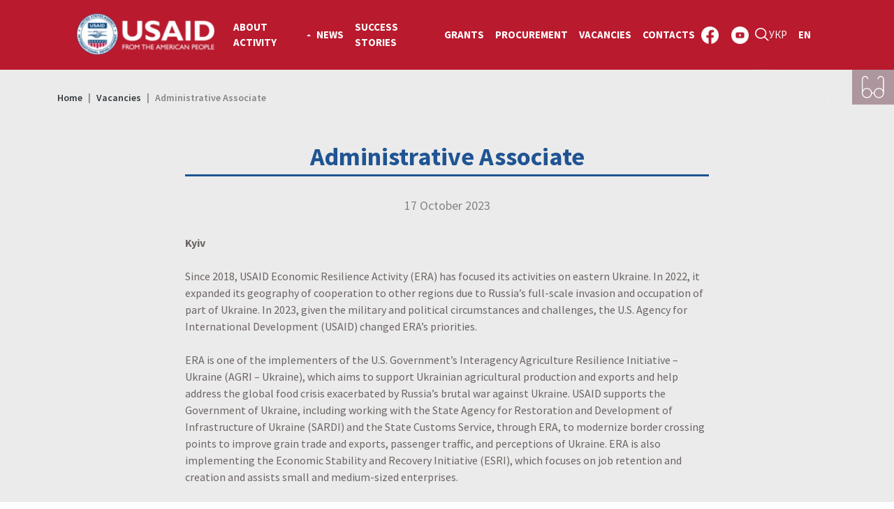

--- FILE ---
content_type: text/html; charset=UTF-8
request_url: https://era-ukraine.org.ua/en/administrativeassociate-2-eng/
body_size: 14251
content:
<!doctype html>
<html lang="en-GB">
   <head>
      <meta charset="UTF-8">
      <meta name="viewport" content="width=device-width, initial-scale=1">
      <link rel="profile" href="https://gmpg.org/xfn/11">
      <!--link href="https://cdn.jsdelivr.net/npm/bootstrap@5.0.0-beta1/dist/css/bootstrap.min.css" rel="stylesheet" integrity="sha384-giJF6kkoqNQ00vy+HMDP7azOuL0xtbfIcaT9wjKHr8RbDVddVHyTfAAsrekwKmP1" crossorigin="anonymous"-->
      <link rel="preconnect" href="https://fonts.gstatic.com">
      <link href="https://fonts.googleapis.com/css2?family=Source+Sans+Pro:ital,wght@0,200;0,300;0,400;0,600;0,700;0,900;1,200;1,300;1,400;1,600;1,700;1,900&display=swap" rel="stylesheet">
      <meta name='robots' content='index, follow, max-image-preview:large, max-snippet:-1, max-video-preview:-1' />
<link rel="alternate" href="https://era-ukraine.org.ua/administrativeassociate-2/" hreflang="uk" />
<link rel="alternate" href="https://era-ukraine.org.ua/en/administrativeassociate-2-eng/" hreflang="en" />

	<!-- This site is optimized with the Yoast SEO plugin v26.7 - https://yoast.com/wordpress/plugins/seo/ -->
	<title>Administrative Associate - USAID Economic Resilience Activity</title>
	<link rel="canonical" href="https://era-ukraine.org.ua/en/administrativeassociate-2-eng/" />
	<meta property="og:locale" content="en_GB" />
	<meta property="og:locale:alternate" content="uk_UA" />
	<meta property="og:type" content="article" />
	<meta property="og:title" content="Administrative Associate - USAID Economic Resilience Activity" />
	<meta property="og:description" content="Kyiv Since 2018, USAID Economic Resilience Activity (ERA) has focused its activities on eastern Ukraine. In 2022, it expanded its geography of cooperation to other regions due to Russia&#8217;s full-scale invasion and occupation of part of Ukraine. In 2023, given the military and political circumstances and challenges, the U.S. Agency for International Development (USAID) changed [&hellip;]" />
	<meta property="og:url" content="https://era-ukraine.org.ua/en/administrativeassociate-2-eng/" />
	<meta property="og:site_name" content="USAID Economic Resilience Activity" />
	<meta property="article:published_time" content="2023-10-17T12:39:45+00:00" />
	<meta property="article:modified_time" content="2023-10-31T10:03:11+00:00" />
	<meta name="author" content="Vladyslav_Kovalenko@dai.com" />
	<meta name="twitter:card" content="summary_large_image" />
	<meta name="twitter:label1" content="Written by" />
	<meta name="twitter:data1" content="Vladyslav_Kovalenko@dai.com" />
	<meta name="twitter:label2" content="Estimated reading time" />
	<meta name="twitter:data2" content="3 minutes" />
	<script type="application/ld+json" class="yoast-schema-graph">{"@context":"https://schema.org","@graph":[{"@type":"Article","@id":"https://era-ukraine.org.ua/en/administrativeassociate-2-eng/#article","isPartOf":{"@id":"https://era-ukraine.org.ua/en/administrativeassociate-2-eng/"},"author":{"name":"Vladyslav_Kovalenko@dai.com","@id":"https://era-ukraine.org.ua/en/#/schema/person/4dac422a02191e2936cf555bcfafced7"},"headline":"Administrative Associate","datePublished":"2023-10-17T12:39:45+00:00","dateModified":"2023-10-31T10:03:11+00:00","mainEntityOfPage":{"@id":"https://era-ukraine.org.ua/en/administrativeassociate-2-eng/"},"wordCount":652,"commentCount":0,"publisher":{"@id":"https://era-ukraine.org.ua/en/#organization"},"articleSection":["Vacancies"],"inLanguage":"en-GB","potentialAction":[{"@type":"CommentAction","name":"Comment","target":["https://era-ukraine.org.ua/en/administrativeassociate-2-eng/#respond"]}]},{"@type":"WebPage","@id":"https://era-ukraine.org.ua/en/administrativeassociate-2-eng/","url":"https://era-ukraine.org.ua/en/administrativeassociate-2-eng/","name":"Administrative Associate - USAID Economic Resilience Activity","isPartOf":{"@id":"https://era-ukraine.org.ua/en/#website"},"datePublished":"2023-10-17T12:39:45+00:00","dateModified":"2023-10-31T10:03:11+00:00","breadcrumb":{"@id":"https://era-ukraine.org.ua/en/administrativeassociate-2-eng/#breadcrumb"},"inLanguage":"en-GB","potentialAction":[{"@type":"ReadAction","target":["https://era-ukraine.org.ua/en/administrativeassociate-2-eng/"]}]},{"@type":"BreadcrumbList","@id":"https://era-ukraine.org.ua/en/administrativeassociate-2-eng/#breadcrumb","itemListElement":[{"@type":"ListItem","position":1,"name":"Home","item":"https://era-ukraine.org.ua/en/"},{"@type":"ListItem","position":2,"name":"Administrative Associate"}]},{"@type":"WebSite","@id":"https://era-ukraine.org.ua/en/#website","url":"https://era-ukraine.org.ua/en/","name":"USAID Economic Resilience Activity","description":"USAID Economic Resilience Activity","publisher":{"@id":"https://era-ukraine.org.ua/en/#organization"},"potentialAction":[{"@type":"SearchAction","target":{"@type":"EntryPoint","urlTemplate":"https://era-ukraine.org.ua/en/?s={search_term_string}"},"query-input":{"@type":"PropertyValueSpecification","valueRequired":true,"valueName":"search_term_string"}}],"inLanguage":"en-GB"},{"@type":"Organization","@id":"https://era-ukraine.org.ua/en/#organization","name":"USAID Economic Resilience Activity","url":"https://era-ukraine.org.ua/en/","logo":{"@type":"ImageObject","inLanguage":"en-GB","@id":"https://era-ukraine.org.ua/en/#/schema/logo/image/","url":"https://era-ukraine.org.ua/wp-content/uploads/2021/02/usaid.png","contentUrl":"https://era-ukraine.org.ua/wp-content/uploads/2021/02/usaid.png","width":238,"height":73,"caption":"USAID Economic Resilience Activity"},"image":{"@id":"https://era-ukraine.org.ua/en/#/schema/logo/image/"}},{"@type":"Person","@id":"https://era-ukraine.org.ua/en/#/schema/person/4dac422a02191e2936cf555bcfafced7","name":"Vladyslav_Kovalenko@dai.com","image":{"@type":"ImageObject","inLanguage":"en-GB","@id":"https://era-ukraine.org.ua/en/#/schema/person/image/","url":"https://secure.gravatar.com/avatar/8ef39b5204fdceb5fe744d9f9eff4c6714d69b6cff945dffe00c3cf4ac46e074?s=96&d=mm&r=g","contentUrl":"https://secure.gravatar.com/avatar/8ef39b5204fdceb5fe744d9f9eff4c6714d69b6cff945dffe00c3cf4ac46e074?s=96&d=mm&r=g","caption":"Vladyslav_Kovalenko@dai.com"},"url":"https://era-ukraine.org.ua/en/author/vladyslav_kovalenko-dai-com/"}]}</script>
	<!-- / Yoast SEO plugin. -->


<link rel='dns-prefetch' href='//cdn.jsdelivr.net' />
<link rel="alternate" title="oEmbed (JSON)" type="application/json+oembed" href="https://era-ukraine.org.ua/wp-json/oembed/1.0/embed?url=https%3A%2F%2Fera-ukraine.org.ua%2Fen%2Fadministrativeassociate-2-eng%2F&#038;lang=en" />
<link rel="alternate" title="oEmbed (XML)" type="text/xml+oembed" href="https://era-ukraine.org.ua/wp-json/oembed/1.0/embed?url=https%3A%2F%2Fera-ukraine.org.ua%2Fen%2Fadministrativeassociate-2-eng%2F&#038;format=xml&#038;lang=en" />
<style id='wp-img-auto-sizes-contain-inline-css'>
img:is([sizes=auto i],[sizes^="auto," i]){contain-intrinsic-size:3000px 1500px}
/*# sourceURL=wp-img-auto-sizes-contain-inline-css */
</style>
<style id='wp-emoji-styles-inline-css'>

	img.wp-smiley, img.emoji {
		display: inline !important;
		border: none !important;
		box-shadow: none !important;
		height: 1em !important;
		width: 1em !important;
		margin: 0 0.07em !important;
		vertical-align: -0.1em !important;
		background: none !important;
		padding: 0 !important;
	}
/*# sourceURL=wp-emoji-styles-inline-css */
</style>
<style id='wp-block-library-inline-css'>
:root{--wp-block-synced-color:#7a00df;--wp-block-synced-color--rgb:122,0,223;--wp-bound-block-color:var(--wp-block-synced-color);--wp-editor-canvas-background:#ddd;--wp-admin-theme-color:#007cba;--wp-admin-theme-color--rgb:0,124,186;--wp-admin-theme-color-darker-10:#006ba1;--wp-admin-theme-color-darker-10--rgb:0,107,160.5;--wp-admin-theme-color-darker-20:#005a87;--wp-admin-theme-color-darker-20--rgb:0,90,135;--wp-admin-border-width-focus:2px}@media (min-resolution:192dpi){:root{--wp-admin-border-width-focus:1.5px}}.wp-element-button{cursor:pointer}:root .has-very-light-gray-background-color{background-color:#eee}:root .has-very-dark-gray-background-color{background-color:#313131}:root .has-very-light-gray-color{color:#eee}:root .has-very-dark-gray-color{color:#313131}:root .has-vivid-green-cyan-to-vivid-cyan-blue-gradient-background{background:linear-gradient(135deg,#00d084,#0693e3)}:root .has-purple-crush-gradient-background{background:linear-gradient(135deg,#34e2e4,#4721fb 50%,#ab1dfe)}:root .has-hazy-dawn-gradient-background{background:linear-gradient(135deg,#faaca8,#dad0ec)}:root .has-subdued-olive-gradient-background{background:linear-gradient(135deg,#fafae1,#67a671)}:root .has-atomic-cream-gradient-background{background:linear-gradient(135deg,#fdd79a,#004a59)}:root .has-nightshade-gradient-background{background:linear-gradient(135deg,#330968,#31cdcf)}:root .has-midnight-gradient-background{background:linear-gradient(135deg,#020381,#2874fc)}:root{--wp--preset--font-size--normal:16px;--wp--preset--font-size--huge:42px}.has-regular-font-size{font-size:1em}.has-larger-font-size{font-size:2.625em}.has-normal-font-size{font-size:var(--wp--preset--font-size--normal)}.has-huge-font-size{font-size:var(--wp--preset--font-size--huge)}.has-text-align-center{text-align:center}.has-text-align-left{text-align:left}.has-text-align-right{text-align:right}.has-fit-text{white-space:nowrap!important}#end-resizable-editor-section{display:none}.aligncenter{clear:both}.items-justified-left{justify-content:flex-start}.items-justified-center{justify-content:center}.items-justified-right{justify-content:flex-end}.items-justified-space-between{justify-content:space-between}.screen-reader-text{border:0;clip-path:inset(50%);height:1px;margin:-1px;overflow:hidden;padding:0;position:absolute;width:1px;word-wrap:normal!important}.screen-reader-text:focus{background-color:#ddd;clip-path:none;color:#444;display:block;font-size:1em;height:auto;left:5px;line-height:normal;padding:15px 23px 14px;text-decoration:none;top:5px;width:auto;z-index:100000}html :where(.has-border-color){border-style:solid}html :where([style*=border-top-color]){border-top-style:solid}html :where([style*=border-right-color]){border-right-style:solid}html :where([style*=border-bottom-color]){border-bottom-style:solid}html :where([style*=border-left-color]){border-left-style:solid}html :where([style*=border-width]){border-style:solid}html :where([style*=border-top-width]){border-top-style:solid}html :where([style*=border-right-width]){border-right-style:solid}html :where([style*=border-bottom-width]){border-bottom-style:solid}html :where([style*=border-left-width]){border-left-style:solid}html :where(img[class*=wp-image-]){height:auto;max-width:100%}:where(figure){margin:0 0 1em}html :where(.is-position-sticky){--wp-admin--admin-bar--position-offset:var(--wp-admin--admin-bar--height,0px)}@media screen and (max-width:600px){html :where(.is-position-sticky){--wp-admin--admin-bar--position-offset:0px}}

/*# sourceURL=wp-block-library-inline-css */
</style><style id='global-styles-inline-css'>
:root{--wp--preset--aspect-ratio--square: 1;--wp--preset--aspect-ratio--4-3: 4/3;--wp--preset--aspect-ratio--3-4: 3/4;--wp--preset--aspect-ratio--3-2: 3/2;--wp--preset--aspect-ratio--2-3: 2/3;--wp--preset--aspect-ratio--16-9: 16/9;--wp--preset--aspect-ratio--9-16: 9/16;--wp--preset--color--black: #000000;--wp--preset--color--cyan-bluish-gray: #abb8c3;--wp--preset--color--white: #ffffff;--wp--preset--color--pale-pink: #f78da7;--wp--preset--color--vivid-red: #cf2e2e;--wp--preset--color--luminous-vivid-orange: #ff6900;--wp--preset--color--luminous-vivid-amber: #fcb900;--wp--preset--color--light-green-cyan: #7bdcb5;--wp--preset--color--vivid-green-cyan: #00d084;--wp--preset--color--pale-cyan-blue: #8ed1fc;--wp--preset--color--vivid-cyan-blue: #0693e3;--wp--preset--color--vivid-purple: #9b51e0;--wp--preset--gradient--vivid-cyan-blue-to-vivid-purple: linear-gradient(135deg,rgb(6,147,227) 0%,rgb(155,81,224) 100%);--wp--preset--gradient--light-green-cyan-to-vivid-green-cyan: linear-gradient(135deg,rgb(122,220,180) 0%,rgb(0,208,130) 100%);--wp--preset--gradient--luminous-vivid-amber-to-luminous-vivid-orange: linear-gradient(135deg,rgb(252,185,0) 0%,rgb(255,105,0) 100%);--wp--preset--gradient--luminous-vivid-orange-to-vivid-red: linear-gradient(135deg,rgb(255,105,0) 0%,rgb(207,46,46) 100%);--wp--preset--gradient--very-light-gray-to-cyan-bluish-gray: linear-gradient(135deg,rgb(238,238,238) 0%,rgb(169,184,195) 100%);--wp--preset--gradient--cool-to-warm-spectrum: linear-gradient(135deg,rgb(74,234,220) 0%,rgb(151,120,209) 20%,rgb(207,42,186) 40%,rgb(238,44,130) 60%,rgb(251,105,98) 80%,rgb(254,248,76) 100%);--wp--preset--gradient--blush-light-purple: linear-gradient(135deg,rgb(255,206,236) 0%,rgb(152,150,240) 100%);--wp--preset--gradient--blush-bordeaux: linear-gradient(135deg,rgb(254,205,165) 0%,rgb(254,45,45) 50%,rgb(107,0,62) 100%);--wp--preset--gradient--luminous-dusk: linear-gradient(135deg,rgb(255,203,112) 0%,rgb(199,81,192) 50%,rgb(65,88,208) 100%);--wp--preset--gradient--pale-ocean: linear-gradient(135deg,rgb(255,245,203) 0%,rgb(182,227,212) 50%,rgb(51,167,181) 100%);--wp--preset--gradient--electric-grass: linear-gradient(135deg,rgb(202,248,128) 0%,rgb(113,206,126) 100%);--wp--preset--gradient--midnight: linear-gradient(135deg,rgb(2,3,129) 0%,rgb(40,116,252) 100%);--wp--preset--font-size--small: 13px;--wp--preset--font-size--medium: 20px;--wp--preset--font-size--large: 36px;--wp--preset--font-size--x-large: 42px;--wp--preset--spacing--20: 0.44rem;--wp--preset--spacing--30: 0.67rem;--wp--preset--spacing--40: 1rem;--wp--preset--spacing--50: 1.5rem;--wp--preset--spacing--60: 2.25rem;--wp--preset--spacing--70: 3.38rem;--wp--preset--spacing--80: 5.06rem;--wp--preset--shadow--natural: 6px 6px 9px rgba(0, 0, 0, 0.2);--wp--preset--shadow--deep: 12px 12px 50px rgba(0, 0, 0, 0.4);--wp--preset--shadow--sharp: 6px 6px 0px rgba(0, 0, 0, 0.2);--wp--preset--shadow--outlined: 6px 6px 0px -3px rgb(255, 255, 255), 6px 6px rgb(0, 0, 0);--wp--preset--shadow--crisp: 6px 6px 0px rgb(0, 0, 0);}:where(.is-layout-flex){gap: 0.5em;}:where(.is-layout-grid){gap: 0.5em;}body .is-layout-flex{display: flex;}.is-layout-flex{flex-wrap: wrap;align-items: center;}.is-layout-flex > :is(*, div){margin: 0;}body .is-layout-grid{display: grid;}.is-layout-grid > :is(*, div){margin: 0;}:where(.wp-block-columns.is-layout-flex){gap: 2em;}:where(.wp-block-columns.is-layout-grid){gap: 2em;}:where(.wp-block-post-template.is-layout-flex){gap: 1.25em;}:where(.wp-block-post-template.is-layout-grid){gap: 1.25em;}.has-black-color{color: var(--wp--preset--color--black) !important;}.has-cyan-bluish-gray-color{color: var(--wp--preset--color--cyan-bluish-gray) !important;}.has-white-color{color: var(--wp--preset--color--white) !important;}.has-pale-pink-color{color: var(--wp--preset--color--pale-pink) !important;}.has-vivid-red-color{color: var(--wp--preset--color--vivid-red) !important;}.has-luminous-vivid-orange-color{color: var(--wp--preset--color--luminous-vivid-orange) !important;}.has-luminous-vivid-amber-color{color: var(--wp--preset--color--luminous-vivid-amber) !important;}.has-light-green-cyan-color{color: var(--wp--preset--color--light-green-cyan) !important;}.has-vivid-green-cyan-color{color: var(--wp--preset--color--vivid-green-cyan) !important;}.has-pale-cyan-blue-color{color: var(--wp--preset--color--pale-cyan-blue) !important;}.has-vivid-cyan-blue-color{color: var(--wp--preset--color--vivid-cyan-blue) !important;}.has-vivid-purple-color{color: var(--wp--preset--color--vivid-purple) !important;}.has-black-background-color{background-color: var(--wp--preset--color--black) !important;}.has-cyan-bluish-gray-background-color{background-color: var(--wp--preset--color--cyan-bluish-gray) !important;}.has-white-background-color{background-color: var(--wp--preset--color--white) !important;}.has-pale-pink-background-color{background-color: var(--wp--preset--color--pale-pink) !important;}.has-vivid-red-background-color{background-color: var(--wp--preset--color--vivid-red) !important;}.has-luminous-vivid-orange-background-color{background-color: var(--wp--preset--color--luminous-vivid-orange) !important;}.has-luminous-vivid-amber-background-color{background-color: var(--wp--preset--color--luminous-vivid-amber) !important;}.has-light-green-cyan-background-color{background-color: var(--wp--preset--color--light-green-cyan) !important;}.has-vivid-green-cyan-background-color{background-color: var(--wp--preset--color--vivid-green-cyan) !important;}.has-pale-cyan-blue-background-color{background-color: var(--wp--preset--color--pale-cyan-blue) !important;}.has-vivid-cyan-blue-background-color{background-color: var(--wp--preset--color--vivid-cyan-blue) !important;}.has-vivid-purple-background-color{background-color: var(--wp--preset--color--vivid-purple) !important;}.has-black-border-color{border-color: var(--wp--preset--color--black) !important;}.has-cyan-bluish-gray-border-color{border-color: var(--wp--preset--color--cyan-bluish-gray) !important;}.has-white-border-color{border-color: var(--wp--preset--color--white) !important;}.has-pale-pink-border-color{border-color: var(--wp--preset--color--pale-pink) !important;}.has-vivid-red-border-color{border-color: var(--wp--preset--color--vivid-red) !important;}.has-luminous-vivid-orange-border-color{border-color: var(--wp--preset--color--luminous-vivid-orange) !important;}.has-luminous-vivid-amber-border-color{border-color: var(--wp--preset--color--luminous-vivid-amber) !important;}.has-light-green-cyan-border-color{border-color: var(--wp--preset--color--light-green-cyan) !important;}.has-vivid-green-cyan-border-color{border-color: var(--wp--preset--color--vivid-green-cyan) !important;}.has-pale-cyan-blue-border-color{border-color: var(--wp--preset--color--pale-cyan-blue) !important;}.has-vivid-cyan-blue-border-color{border-color: var(--wp--preset--color--vivid-cyan-blue) !important;}.has-vivid-purple-border-color{border-color: var(--wp--preset--color--vivid-purple) !important;}.has-vivid-cyan-blue-to-vivid-purple-gradient-background{background: var(--wp--preset--gradient--vivid-cyan-blue-to-vivid-purple) !important;}.has-light-green-cyan-to-vivid-green-cyan-gradient-background{background: var(--wp--preset--gradient--light-green-cyan-to-vivid-green-cyan) !important;}.has-luminous-vivid-amber-to-luminous-vivid-orange-gradient-background{background: var(--wp--preset--gradient--luminous-vivid-amber-to-luminous-vivid-orange) !important;}.has-luminous-vivid-orange-to-vivid-red-gradient-background{background: var(--wp--preset--gradient--luminous-vivid-orange-to-vivid-red) !important;}.has-very-light-gray-to-cyan-bluish-gray-gradient-background{background: var(--wp--preset--gradient--very-light-gray-to-cyan-bluish-gray) !important;}.has-cool-to-warm-spectrum-gradient-background{background: var(--wp--preset--gradient--cool-to-warm-spectrum) !important;}.has-blush-light-purple-gradient-background{background: var(--wp--preset--gradient--blush-light-purple) !important;}.has-blush-bordeaux-gradient-background{background: var(--wp--preset--gradient--blush-bordeaux) !important;}.has-luminous-dusk-gradient-background{background: var(--wp--preset--gradient--luminous-dusk) !important;}.has-pale-ocean-gradient-background{background: var(--wp--preset--gradient--pale-ocean) !important;}.has-electric-grass-gradient-background{background: var(--wp--preset--gradient--electric-grass) !important;}.has-midnight-gradient-background{background: var(--wp--preset--gradient--midnight) !important;}.has-small-font-size{font-size: var(--wp--preset--font-size--small) !important;}.has-medium-font-size{font-size: var(--wp--preset--font-size--medium) !important;}.has-large-font-size{font-size: var(--wp--preset--font-size--large) !important;}.has-x-large-font-size{font-size: var(--wp--preset--font-size--x-large) !important;}
/*# sourceURL=global-styles-inline-css */
</style>

<style id='classic-theme-styles-inline-css'>
/*! This file is auto-generated */
.wp-block-button__link{color:#fff;background-color:#32373c;border-radius:9999px;box-shadow:none;text-decoration:none;padding:calc(.667em + 2px) calc(1.333em + 2px);font-size:1.125em}.wp-block-file__button{background:#32373c;color:#fff;text-decoration:none}
/*# sourceURL=/wp-includes/css/classic-themes.min.css */
</style>
<link rel='stylesheet' id='categories-images-styles-css' href='https://era-ukraine.org.ua/wp-content/plugins/categories-images/assets/css/zci-styles.css?ver=3.3.1' media='all' />
<link rel='stylesheet' id='contact-form-7-css' href='https://era-ukraine.org.ua/wp-content/plugins/contact-form-7/includes/css/styles.css?ver=6.1.4' media='all' />
<link rel='stylesheet' id='wp-mapit-leaflet-css-css' href='https://era-ukraine.org.ua/wp-content/plugins/wp-mapit/wp_mapit/css/leaflet.css?ver=1762333212' media='all' />
<link rel='stylesheet' id='wp-mapit-leaflet-responsive-popup-css-css' href='https://era-ukraine.org.ua/wp-content/plugins/wp-mapit/wp_mapit/css/leaflet.responsive.popup.css?ver=1762333212' media='all' />
<link rel='stylesheet' id='wp-mapit-leaflet-gesture-handling-css-css' href='https://era-ukraine.org.ua/wp-content/plugins/wp-mapit/wp_mapit/css/leaflet-gesture-handling.css?ver=1762333212' media='all' />
<link rel='stylesheet' id='wp-mapit-leaflet-fullscreen-css-css' href='https://era-ukraine.org.ua/wp-content/plugins/wp-mapit/wp_mapit/css/leaflet.fullscreen.css?ver=1762333212' media='all' />
<link rel='stylesheet' id='wp-mapit-css-css' href='https://era-ukraine.org.ua/wp-content/plugins/wp-mapit/wp_mapit/css/wp_mapit.css?ver=1762333212' media='all' />
<link rel='stylesheet' id='bootstrap-style-css' href='//cdn.jsdelivr.net/npm/bootstrap@5.0.0-beta2/dist/css/bootstrap.min.css?ver=1.0.0' media='all' />
<link rel='stylesheet' id='era-style-css' href='https://era-ukraine.org.ua/wp-content/themes/era/style.css?ver=20220111152400' media='all' />
<link rel='stylesheet' id='slick-style-css' href='//cdn.jsdelivr.net/npm/slick-carousel@1.8.1/slick/slick.css?ver=1.0.0' media='all' />
<link rel='stylesheet' id='slick-theme-style-css' href='//cdn.jsdelivr.net/npm/slick-carousel@1.8.1/slick/slick-theme.css?ver=1.0.0' media='all' />
<link rel='stylesheet' id='custom-style-css' href='https://era-ukraine.org.ua/wp-content/themes/era/css/custom.css?ver=20231027165400' media='all' />
<link rel='stylesheet' id='fancybox-css' href='https://era-ukraine.org.ua/wp-content/plugins/easy-fancybox/fancybox/1.5.4/jquery.fancybox.min.css?ver=6.9' media='screen' />
<link rel='stylesheet' id='bvi-styles-css' href='https://era-ukraine.org.ua/wp-content/plugins/button-visually-impaired/assets/css/bvi.min.css?ver=2.3.0' media='all' />
<style id='bvi-styles-inline-css'>

			.bvi-widget,
			.bvi-shortcode a,
			.bvi-widget a, 
			.bvi-shortcode {
				color: #ffffff;
				background-color: #e53935;
			}
			.bvi-widget .bvi-svg-eye,
			.bvi-shortcode .bvi-svg-eye {
			    display: inline-block;
                overflow: visible;
                width: 1.125em;
                height: 1em;
                font-size: 2em;
                vertical-align: middle;
			}
			.bvi-widget,
			.bvi-shortcode {
			    -webkit-transition: background-color .2s ease-out;
			    transition: background-color .2s ease-out;
			    cursor: pointer;
			    border-radius: 2px;
			    display: inline-block;
			    padding: 5px 10px;
			    vertical-align: middle;
			    text-decoration: none;
			}
/*# sourceURL=bvi-styles-inline-css */
</style>
<script src="https://era-ukraine.org.ua/wp-includes/js/jquery/jquery.min.js?ver=3.7.1" id="jquery-core-js"></script>
<script src="https://era-ukraine.org.ua/wp-includes/js/jquery/jquery-migrate.min.js?ver=3.4.1" id="jquery-migrate-js"></script>
<script src="//cdn.jsdelivr.net/npm/slick-carousel@1.8.1/slick/slick.min.js?ver=6.9" id="slick-js"></script>
<script id="true_loadmore-js-extra">
var myPlugin = {"ajaxurl":"https://era-ukraine.org.ua/wp-admin/admin-ajax.php","login":"https://era-ukraine.org.ua/wp-login.php","user_id":"0","what_is_page":"11321"};
//# sourceURL=true_loadmore-js-extra
</script>
<script src="https://era-ukraine.org.ua/wp-content/themes/era/js/era.js?ver=20220111150200" id="true_loadmore-js"></script>
<script src="//cdn.jsdelivr.net/npm/@popperjs/core@2.6.0/dist/umd/popper.min.js?ver=6.9" id="popper-js"></script>
<script src="//cdn.jsdelivr.net/npm/bootstrap@5.0.0-beta2/dist/js/bootstrap.min.js?ver=6.9" id="bootstrap-js"></script>
<link rel="https://api.w.org/" href="https://era-ukraine.org.ua/wp-json/" /><link rel="alternate" title="JSON" type="application/json" href="https://era-ukraine.org.ua/wp-json/wp/v2/posts/11321" /><link rel="EditURI" type="application/rsd+xml" title="RSD" href="https://era-ukraine.org.ua/xmlrpc.php?rsd" />
<meta name="generator" content="WordPress 6.9" />
<link rel='shortlink' href='https://era-ukraine.org.ua/?p=11321' />
<link rel="pingback" href="https://era-ukraine.org.ua/xmlrpc.php"><link rel="icon" href="https://era-ukraine.org.ua/wp-content/uploads/2021/02/favicon.png" sizes="32x32" />
<link rel="icon" href="https://era-ukraine.org.ua/wp-content/uploads/2021/02/favicon.png" sizes="192x192" />
<link rel="apple-touch-icon" href="https://era-ukraine.org.ua/wp-content/uploads/2021/02/favicon.png" />
<meta name="msapplication-TileImage" content="https://era-ukraine.org.ua/wp-content/uploads/2021/02/favicon.png" />
		<style id="wp-custom-css">
			#masthead {
	background-color:#b91a2e
}

.social-youtube {
	margin-left:0 !important
}

.fised_menu_burger active {
	color:black !important
}

.fixed-menu .fixed-lang-menu {
	display: none
}

#mobile_lang a {
	color: black;
	font-weight:500;
}		</style>
		      <!-- Global site tag (gtag.js) - Google Analytics -->
      <script async src="https://www.googletagmanager.com/gtag/js?id=G-JPVTX5PYFT"></script>
      <script>
         window.dataLayer = window.dataLayer || [];
         function gtag(){dataLayer.push(arguments);}
         gtag('js', new Date());
         
         gtag('config', 'G-JPVTX5PYFT');
      </script>
   </head>
   <body data-rsssl=1 class="wp-singular post-template-default single single-post postid-11321 single-format-standard wp-custom-logo wp-theme-era no-sidebar">
            <div id="page" class="site">
      <a class="skip-link screen-reader-text" href="#primary">Skip to content</a>
      <header id="masthead" class="site-header">
         <div class="knot_container">
            <div class="site-branding">
               <a href="https://era-ukraine.org.ua/en" class="custom-logo-link" rel="home" aria-current="page">
               <img src="https://era-ukraine.org.ua/wp-content/uploads/2023/12/USAID_Horizontal_RGB_White-e1702401618997.png" class="custom-logo" alt="USAID Economic Resilience Activity (ERA)">
               </a>
                           </div>
            <!-- .site-branding -->
            <div id="desctop_nav"></div>
            <nav id="site-navigation" class="main-navigation">
               <!-- <button class="menu-toggle" aria-controls="primary-menu" aria-expanded="false"><//?php esc_html_e( 'Primary Menu', 'era' ); ?></button> -->
               <div class="menu-primary-en-container"><ul id="primary-menu" class="menu"><li id="menu-item-16913" class="menu-item menu-item-type-post_type menu-item-object-page menu-item-has-children menu-item-16913"><a href="https://era-ukraine.org.ua/en/about-en/">ABOUT ACTIVITY</a>
<ul class="sub-menu">
	<li id="menu-item-12612" class="menu-item menu-item-type-post_type menu-item-object-page menu-item-12612"><a href="https://era-ukraine.org.ua/en/agri-ukraine-export-logistics-support/">AGRI-Ukraine Export Logistics Support</a></li>
	<li id="menu-item-12611" class="menu-item menu-item-type-post_type menu-item-object-page menu-item-12611"><a href="https://era-ukraine.org.ua/en/bcp-renovation-and-reconstruction/">Modernization of the Border Crossing Points</a></li>
	<li id="menu-item-16983" class="menu-item menu-item-type-post_type menu-item-object-page menu-item-16983"><a href="https://era-ukraine.org.ua/en/emergency-and-energy-response-en/">Emergency and Energy Response </a></li>
	<li id="menu-item-13412" class="menu-item menu-item-type-post_type menu-item-object-page menu-item-13412"><a href="https://era-ukraine.org.ua/en/frequently-asked-questions/">Frequently Asked Questions</a></li>
</ul>
</li>
<li id="menu-item-1072" class="menu-item menu-item-type-taxonomy menu-item-object-category menu-item-1072"><a href="https://era-ukraine.org.ua/en/news-en/">News</a></li>
<li id="menu-item-344" class="menu-item menu-item-type-taxonomy menu-item-object-category menu-item-344"><a href="https://era-ukraine.org.ua/en/success-stories-en/">Success stories</a></li>
<li id="menu-item-13237" class="menu-item menu-item-type-post_type menu-item-object-page menu-item-13237"><a href="https://era-ukraine.org.ua/en/grants-en/">GRANTS</a></li>
<li id="menu-item-13263" class="menu-item menu-item-type-post_type menu-item-object-page menu-item-13263"><a href="https://era-ukraine.org.ua/en/procurement-en/">PROCUREMENT</a></li>
<li id="menu-item-8466" class="menu-item menu-item-type-post_type menu-item-object-page menu-item-8466"><a href="https://era-ukraine.org.ua/en/vacancies-en/">Vacancies</a></li>
<li id="menu-item-347" class="menu-item menu-item-type-post_type menu-item-object-page menu-item-347"><a href="https://era-ukraine.org.ua/en/contacts-en/">Contacts</a></li>
</ul></div>            </nav>
            <!-- #site-navigation -->
            <!-- social buttons -->
            <nav class="main-navigation">
               <ul class="social-menu">
                  <li id="menu-item-622" class="social-facebook menu-item menu-item-type-custom menu-item-object-custom menu-item-622"><a href="https://www.facebook.com/ERAUkraine">&nbsp;</a></li>
                  <li id="menu-item-107" class="social-youtube menu-item menu-item-type-custom menu-item-object-custom menu-item-107"><a href="https://www.youtube.com/@usaidera">&nbsp;</a></li>
               </ul>
            </nav>
            <nav>
               <div class="fixed_menu_src hidden_mobile">
                  <img src="https://era-ukraine.org.ua/wp-content/themes/era/img/top-search.svg" alt="" heigh="50px">
               </div>
            </nav>
            <!-- language -->
            <nav class="main-navigation">
				<div class="menu-primary-en-container">
					<ul class="menu">
						<li class="menu-item menu-lang menu-item-type-taxonomy ">
							<a lang="uk" hreflang="uk" href="https://era-ukraine.org.ua/administrativeassociate-2/">УКР</a>
						</li>
						<li class="menu-item menu-lang menu-item-type-taxonomy current-lang">
							<a lang="en-GB" hreflang="en-GB" href="https://era-ukraine.org.ua/en/administrativeassociate-2-eng/">EN</a>
						</li>
					</ul>
				</div>
            </nav>
            <div class="fixed-menu" style="">
               <div style="background: #205493">
                  <div id="fixed_menu_nav">
                     <div class="fised_menu_burger">
                        <span></span>
                        <span></span>
                        <span></span>
                     </div>
                     <div class="fixed_menu_wrapper" id="table_nav">
                        <div class="mobile_top">
                           <div id="mobile_lang"></div>
                           <div id="mobile_button"></div>
                        </div>
                     </div>
                  </div>
                  <div class="fixed_menu_src">
                     <img src="https://era-ukraine.org.ua/wp-content/themes/era/img/top-search.svg" alt="">
                  </div>
                  <div class="fixed_menu_eye">
                                          <a href="#" class="bvi-link-shortcode1 bvi-open">
                     <img src="https://era-ukraine.org.ua/wp-content/themes/era/img/eye.svg" alt="">
                     </a>
                  </div>
                  <div class="fixed_menu_search_wrapper">
                     <div class="fixed_menu_search">
                        <div class="knot_container">
                           <img src="https://era-ukraine.org.ua/wp-content/themes/era/img/search.svg" alt="">
                           <form role="search" method="get" class="search-form" action="https://era-ukraine.org.ua/en/">
				<label>
					<span class="screen-reader-text">Search for:</span>
					<input type="search" class="search-field" placeholder="Search &hellip;" value="" name="s" />
				</label>
				<input type="submit" class="search-submit" value="Search" />
			</form>                        </div>
                        <div class="fixed_menu_search_exit"></div>
                     </div>
                  </div>
               </div>
               <ul class="fixed-lang-menu">
                  	<li class="lang-item lang-item-2 lang-item-uk lang-item-first"><a lang="uk" hreflang="uk" href="https://era-ukraine.org.ua/administrativeassociate-2/">УКР</a></li>
	<li class="lang-item lang-item-5 lang-item-en current-lang"><a lang="en-GB" hreflang="en-GB" href="https://era-ukraine.org.ua/en/administrativeassociate-2-eng/" aria-current="true">EN</a></li>
               </ul>
               <div class="menu-social-container"><ul id="menu-social" class="social-menu"><li id="menu-item-622" class="social-facebook menu-item menu-item-type-custom menu-item-object-custom menu-item-622"><a href="https://www.facebook.com/ERAUkraine"> Facebook</a></li>
<li id="menu-item-107" class="social-youtube menu-item menu-item-type-custom menu-item-object-custom menu-item-107"><a href="https://www.youtube.com/@usaidera"> Youtube</a></li>
<li id="menu-item-13396" class="menu-item menu-item-type-custom menu-item-object-custom menu-item-13396"><a href="https://www.linkedin.com/company/usaid-era">LinkedIn</a></li>
</ul></div>            </div>
			 <div id="mobile_nav"></div>
         </div>
         <div id="mobile_search"></div>
      </header>
      <!-- #masthead -->
    <main id="primary" class="site-main page-container background-grey">
        <div class="container">
            <div class="breadcrumbs"><a href="https://era-ukraine.org.ua/en/">Home</a><span class="breadcrumb-separator"> | </span><a href="https://era-ukraine.org.ua/en/vacancies-en/" rel="category tag">Vacancies</a><span class="breadcrumb-separator"> | </span>Administrative Associate</div>                                                                                    <article id="post-11321" class="era-post post-11321 post type-post status-publish format-standard hentry category-vacancies-en">
    <div class="fixed-container">
        <h1 class="new-entry-title text-center">Administrative Associate</h1>
                <div class="news-branches">
                    </div>

        <div class="news-meta text-center">17 October 2023</div>

        
        <div class="entry-content">
            <p><strong>Kyiv</strong></p>
<p>Since 2018, USAID Economic Resilience Activity (ERA) has focused its activities on eastern Ukraine. In 2022, it expanded its geography of cooperation to other regions due to Russia&#8217;s full-scale invasion and occupation of part of Ukraine. In 2023, given the military and political circumstances and challenges, the U.S. Agency for International Development (USAID) changed ERA&#8217;s priorities.</p>
<p>ERA is one of the implementers of the U.S. Government&#8217;s Interagency Agriculture Resilience Initiative – Ukraine (AGRI &#8211; Ukraine), which aims to support Ukrainian agricultural production and exports and help address the global food crisis exacerbated by Russia&#8217;s brutal war against Ukraine. USAID supports the Government of Ukraine, including working with the State Agency for Restoration and Development of Infrastructure of Ukraine (SARDI) and the State Customs Service, through ERA, to modernize border crossing points to improve grain trade and exports, passenger traffic, and perceptions of Ukraine. ERA is also implementing the Economic Stability and Recovery Initiative (ESRI), which focuses on job retention and creation and assists small and medium-sized enterprises.</p>
<p>USAID ERA prioritizes work on AGRI and rehabilitating EU-facing border crossing points (BCPs). The AGRI component is extending its technical assistance to Ukrainian Agri-traders and logistics companies supporting them in increasing capacity and potential of grain export logistics. The BCP component includes complex construction management and procurement of equipment and service for BCPs to become more efficient in processing big cargos of grain and other commodities through the border.</p>
<p><strong>About the job</strong></p>
<p>The Administrative Associate provides assistance to the ERA team in various administrative and operational duties upon request. The role is responsible for the maintenance of the office facilities and equipment in proper order. The Administrative Associate provides translation services upon request. The Administrative Associate is based in Kyiv and reports to the Executive Support Officer.</p>
<p><strong>RESPONSIBILITIES</strong>:</p>
<p><strong>Administration and Logistics:</strong></p>
<ul>
<li>Support the daily administrative and operational needs of the Kyiv office team, including office attendance coordination, booking conference facilities, etc.</li>
<li>Manage office front desk, greet visitors and handle incoming calls and electronic communications.</li>
<li>Coordinate mail delivery to/from Kyiv offices by courier services providers.</li>
<li>Assist in scheduling and preparing travel arrangements for meetings and events, making hotel and ticket reservations.</li>
<li>Work with Kyiv-based Driver in terms of in-city ground transportation arrangements.</li>
<li>Make local and international travel arrangements for the project staff and senior management.</li>
<li>Keep supplies in stock, communicate with vendors, and make sure that office facilities are clean and well prepared for smooth operation and planned events (in coordination with the project’s cleaning person).</li>
<li>Assist in updating TAMIS and maintaining administrative and office supplies files.</li>
<li>Assist in coordinating paperwork with vendors, service providers, and landlord, ensuring that all items are invoiced and paid on time.
<ul>
<li>Ensure proper functioning of office equipment, and order service maintenance of the equipment including water dispensers, air conditioners, fridge, coffee machine, printers.</li>
<li>Assist the ERA Senior Management team (COP, DCOPs) with administrative tasks upon request.</li>
<li>Any other activities agreed with the Executive Support Officer.</li>
</ul>
</li>
</ul>
<p><strong>Reporting:</strong></p>
<ul>
<li>Maintain accurate and complete operational record-keeping and filing systems and maintain project files.</li>
<li>Prepare accurate and timely reports and other project documentation as required.</li>
<li>Keep respective activity records in the DAI corporate system (TAMIS).</li>
<li>Perform other related tasks as requested by Senior Administration Manager and senior management.</li>
</ul>
<p><strong>About you</strong></p>
<ul>
<li>BA or BS degree or equivalent experience.</li>
<li>1+ years of administrative and/or logistics assistant experience.</li>
<li>Experience with USAID projects is preferred.</li>
<li>Fluency in English and Ukrainian.</li>
<li>Experience with Microsoft platforms (Word, Excel).</li>
</ul>
<p><strong>WE OFFER</strong></p>
<p><strong>Contract length</strong>: 12-month employment agreement with a possibility of extension.</p>
<p><strong>Benefits</strong>: all benefits envisaged by the Labor Code of Ukraine, corporate medical insurance for employees and immediate family members.</p>
<p><strong>Start date</strong>: November 2023</p>
<p><strong>Application process</strong></p>
<p>All applicants must send a cover letter and updated CV (no longer than four pages) in English to <a href="mailto:ukraine@dai.com">ukraine@dai.com</a></p>
<p>Closing date for applications: <strong>November 05, 2023.</strong></p>
<p>For further information about DAI GLOBAL LLC, please consult our website era-ukraine.org.ua.</p>
        </div>
    </div>

</article>
                                    </div>
    </main>

    
    <footer id="colophon" class="site-footer">
		
        <div class="copyright">© 2023 All rights reserved. Economic support of Eastern Ukraine</div>
        <div class="footer-links">
            <div class="menu-bottom-en-container"><ul id="bottom-menu" class="menu"><li id="menu-item-174" class="menu-item menu-item-type-post_type menu-item-object-page menu-item-174"><a href="https://era-ukraine.org.ua/en/site-map-en/">Site Map</a></li>
<li id="menu-item-175" class="menu-item menu-item-type-post_type menu-item-object-page menu-item-175"><a href="https://era-ukraine.org.ua/en/contacts-en/">Contacts</a></li>
<li id="menu-item-173" class="menu-item menu-item-type-post_type menu-item-object-page menu-item-173"><a href="https://era-ukraine.org.ua/en/vacancies-en/">Vacancies</a></li>
<li id="menu-item-176" class="menu-item menu-item-type-post_type menu-item-object-page menu-item-privacy-policy menu-item-176"><a rel="privacy-policy" href="https://era-ukraine.org.ua/en/privacy-policy-en/">Privacy Policy</a></li>
</ul></div>        </div>
        <div class="menu-social-container"><ul id="menu-social-1" class="social-menu d-flex justify-content-center align-items-center"><li class="social-facebook menu-item menu-item-type-custom menu-item-object-custom menu-item-622"><a href="https://www.facebook.com/ERAUkraine"> Facebook</a></li>
<li class="social-youtube menu-item menu-item-type-custom menu-item-object-custom menu-item-107"><a href="https://www.youtube.com/@usaidera"> Youtube</a></li>
<li class="menu-item menu-item-type-custom menu-item-object-custom menu-item-13396"><a href="https://www.linkedin.com/company/usaid-era">LinkedIn</a></li>
</ul></div>        <div class="container mt-3">
        	        		This website was developed with the support provided by the U.S. Agency for International Development (USAID) through USAID Economic Resilience Activity. The author’s views expressed in this publication do not necessarily reflect the views of the USAID or the United States Government.
        	        </div>
    </footer>
</div>

<script type="speculationrules">
{"prefetch":[{"source":"document","where":{"and":[{"href_matches":"/*"},{"not":{"href_matches":["/wp-*.php","/wp-admin/*","/wp-content/uploads/*","/wp-content/*","/wp-content/plugins/*","/wp-content/themes/era/*","/*\\?(.+)"]}},{"not":{"selector_matches":"a[rel~=\"nofollow\"]"}},{"not":{"selector_matches":".no-prefetch, .no-prefetch a"}}]},"eagerness":"conservative"}]}
</script>
<script src="https://era-ukraine.org.ua/wp-includes/js/dist/hooks.min.js?ver=dd5603f07f9220ed27f1" id="wp-hooks-js"></script>
<script src="https://era-ukraine.org.ua/wp-includes/js/dist/i18n.min.js?ver=c26c3dc7bed366793375" id="wp-i18n-js"></script>
<script id="wp-i18n-js-after">
wp.i18n.setLocaleData( { 'text direction\u0004ltr': [ 'ltr' ] } );
//# sourceURL=wp-i18n-js-after
</script>
<script src="https://era-ukraine.org.ua/wp-content/plugins/contact-form-7/includes/swv/js/index.js?ver=6.1.4" id="swv-js"></script>
<script id="contact-form-7-js-translations">
( function( domain, translations ) {
	var localeData = translations.locale_data[ domain ] || translations.locale_data.messages;
	localeData[""].domain = domain;
	wp.i18n.setLocaleData( localeData, domain );
} )( "contact-form-7", {"translation-revision-date":"2024-05-21 11:58:24+0000","generator":"GlotPress\/4.0.1","domain":"messages","locale_data":{"messages":{"":{"domain":"messages","plural-forms":"nplurals=2; plural=n != 1;","lang":"en_GB"},"Error:":["Error:"]}},"comment":{"reference":"includes\/js\/index.js"}} );
//# sourceURL=contact-form-7-js-translations
</script>
<script id="contact-form-7-js-before">
var wpcf7 = {
    "api": {
        "root": "https:\/\/era-ukraine.org.ua\/wp-json\/",
        "namespace": "contact-form-7\/v1"
    }
};
//# sourceURL=contact-form-7-js-before
</script>
<script src="https://era-ukraine.org.ua/wp-content/plugins/contact-form-7/includes/js/index.js?ver=6.1.4" id="contact-form-7-js"></script>
<script src="https://era-ukraine.org.ua/wp-content/plugins/wp-google-map-gold/assets/js/vendor/webfont/webfont.js?ver=5.2.8" id="webfont-js"></script>
<script src="https://era-ukraine.org.ua/wp-content/plugins/wp-mapit/wp_mapit/js/leaflet.js?ver=1762333212" id="wp-mapit-leaflet-js-js"></script>
<script src="https://era-ukraine.org.ua/wp-content/plugins/wp-mapit/wp_mapit/js/leaflet.responsive.popup.js?ver=1762333212" id="wp-mapit-leaflet-responsive-popup-js-js"></script>
<script src="https://era-ukraine.org.ua/wp-content/plugins/wp-mapit/wp_mapit/js/leaflet-gesture-handling.js?ver=1762333212" id="wp-mapit-leaflet-gesture-handling-js-js"></script>
<script src="https://era-ukraine.org.ua/wp-content/plugins/wp-mapit/wp_mapit/js/Leaflet.fullscreen.min.js?ver=1762333212" id="wp-mapit-leaflet-fullscreen-js-js"></script>
<script id="wp-mapit-js-js-extra">
var wp_mapit = {"plugin_attribution":"\u003Cstrong\u003EDeveloped by \u003Ca href=\"http://wp-mapit.chandnipatel.in\"\u003EWP MAPIT\u003C/a\u003E\u003C/strong\u003E | "};
//# sourceURL=wp-mapit-js-js-extra
</script>
<script src="https://era-ukraine.org.ua/wp-content/plugins/wp-mapit/wp_mapit/js/wp_mapit.js?ver=1762333212" id="wp-mapit-js-js"></script>
<script src="https://era-ukraine.org.ua/wp-content/plugins/wp-mapit/wp_mapit/js/wp_mapit_multipin.js?ver=1762333212" id="wp-mapit-multipin-js-js"></script>
<script src="https://era-ukraine.org.ua/wp-content/themes/era/js/navigation.js?ver=1.0.0" id="era-navigation-js"></script>
<script src="https://era-ukraine.org.ua/wp-includes/js/comment-reply.min.js?ver=6.9" id="comment-reply-js" async data-wp-strategy="async" fetchpriority="low"></script>
<script src="https://era-ukraine.org.ua/wp-content/plugins/easy-fancybox/vendor/purify.min.js?ver=6.9" id="fancybox-purify-js"></script>
<script id="jquery-fancybox-js-extra">
var efb_i18n = {"close":"Close","next":"Next","prev":"Previous","startSlideshow":"Start slideshow","toggleSize":"Toggle size"};
//# sourceURL=jquery-fancybox-js-extra
</script>
<script src="https://era-ukraine.org.ua/wp-content/plugins/easy-fancybox/fancybox/1.5.4/jquery.fancybox.min.js?ver=6.9" id="jquery-fancybox-js"></script>
<script id="jquery-fancybox-js-after">
var fb_timeout, fb_opts={'autoScale':true,'showCloseButton':true,'margin':20,'pixelRatio':'false','centerOnScroll':false,'enableEscapeButton':true,'overlayShow':true,'hideOnOverlayClick':true,'minVpHeight':320,'disableCoreLightbox':'true','enableBlockControls':'true','fancybox_openBlockControls':'true' };
if(typeof easy_fancybox_handler==='undefined'){
var easy_fancybox_handler=function(){
jQuery([".nolightbox","a.wp-block-fileesc_html__button","a.pin-it-button","a[href*='pinterest.com\/pin\/create']","a[href*='facebook.com\/share']","a[href*='twitter.com\/share']"].join(',')).addClass('nofancybox');
jQuery('a.fancybox-close').on('click',function(e){e.preventDefault();jQuery.fancybox.close()});
/* IMG */
						var unlinkedImageBlocks=jQuery(".wp-block-image > img:not(.nofancybox,figure.nofancybox>img)");
						unlinkedImageBlocks.wrap(function() {
							var href = jQuery( this ).attr( "src" );
							return "<a href='" + href + "'></a>";
						});
var fb_IMG_select=jQuery('a[href*=".jpg" i]:not(.nofancybox,li.nofancybox>a,figure.nofancybox>a),area[href*=".jpg" i]:not(.nofancybox),a[href*=".jpeg" i]:not(.nofancybox,li.nofancybox>a,figure.nofancybox>a),area[href*=".jpeg" i]:not(.nofancybox),a[href*=".png" i]:not(.nofancybox,li.nofancybox>a,figure.nofancybox>a),area[href*=".png" i]:not(.nofancybox),a[href*=".webp" i]:not(.nofancybox,li.nofancybox>a,figure.nofancybox>a),area[href*=".webp" i]:not(.nofancybox)');
fb_IMG_select.addClass('fancybox image');
var fb_IMG_sections=jQuery('.gallery,.wp-block-gallery,.tiled-gallery,.wp-block-jetpack-tiled-gallery,.ngg-galleryoverview,.ngg-imagebrowser,.nextgen_pro_blog_gallery,.nextgen_pro_film,.nextgen_pro_horizontal_filmstrip,.ngg-pro-masonry-wrapper,.ngg-pro-mosaic-container,.nextgen_pro_sidescroll,.nextgen_pro_slideshow,.nextgen_pro_thumbnail_grid,.tiled-gallery');
fb_IMG_sections.each(function(){jQuery(this).find(fb_IMG_select).attr('rel','gallery-'+fb_IMG_sections.index(this));});
jQuery('a.fancybox,area.fancybox,.fancybox>a').each(function(){jQuery(this).fancybox(jQuery.extend(true,{},fb_opts,{'transition':'elastic','transitionIn':'elastic','easingIn':'linear','transitionOut':'elastic','easingOut':'linear','opacity':false,'hideOnContentClick':false,'titleShow':true,'titlePosition':'over','titleFromAlt':true,'showNavArrows':true,'enableKeyboardNav':true,'cyclic':false,'mouseWheel':'false'}))});
/* PDF */
jQuery('a[href*=".pdf" i],area[href*=".pdf" i]').not('.nofancybox,li.nofancybox>a').addClass('fancybox-pdf');
jQuery('a.fancybox-pdf,area.fancybox-pdf,.fancybox-pdf>a').each(function(){jQuery(this).fancybox(jQuery.extend(true,{},fb_opts,{'type':'iframe','onStart':function(a,i,o){o.type='pdf';},'width':'90%','height':'90%','padding':10,'titleShow':false,'titlePosition':'float','titleFromAlt':true,'autoDimensions':false,'scrolling':'no'}))});
};};
jQuery(easy_fancybox_handler);jQuery(document).on('post-load',easy_fancybox_handler);

//# sourceURL=jquery-fancybox-js-after
</script>
<script src="https://era-ukraine.org.ua/wp-content/plugins/easy-fancybox/vendor/jquery.easing.min.js?ver=1.4.1" id="jquery-easing-js"></script>
<script id="bvi-script-js-extra">
var wp_bvi = {"option":{"theme":"white","font":"arial","fontSize":16,"letterSpacing":"normal","lineHeight":"normal","images":true,"reload":false,"speech":true,"builtElements":true,"panelHide":false,"panelFixed":true,"lang":"ru-RU"}};
//# sourceURL=bvi-script-js-extra
</script>
<script src="https://era-ukraine.org.ua/wp-content/plugins/button-visually-impaired/assets/js/bvi.min.js?ver=2.3.0" id="bvi-script-js"></script>
<script id="bvi-script-js-after">
var Bvi = new isvek.Bvi(wp_bvi.option);
//# sourceURL=bvi-script-js-after
</script>
<script id="wp-emoji-settings" type="application/json">
{"baseUrl":"https://s.w.org/images/core/emoji/17.0.2/72x72/","ext":".png","svgUrl":"https://s.w.org/images/core/emoji/17.0.2/svg/","svgExt":".svg","source":{"concatemoji":"https://era-ukraine.org.ua/wp-includes/js/wp-emoji-release.min.js?ver=6.9"}}
</script>
<script type="module">
/*! This file is auto-generated */
const a=JSON.parse(document.getElementById("wp-emoji-settings").textContent),o=(window._wpemojiSettings=a,"wpEmojiSettingsSupports"),s=["flag","emoji"];function i(e){try{var t={supportTests:e,timestamp:(new Date).valueOf()};sessionStorage.setItem(o,JSON.stringify(t))}catch(e){}}function c(e,t,n){e.clearRect(0,0,e.canvas.width,e.canvas.height),e.fillText(t,0,0);t=new Uint32Array(e.getImageData(0,0,e.canvas.width,e.canvas.height).data);e.clearRect(0,0,e.canvas.width,e.canvas.height),e.fillText(n,0,0);const a=new Uint32Array(e.getImageData(0,0,e.canvas.width,e.canvas.height).data);return t.every((e,t)=>e===a[t])}function p(e,t){e.clearRect(0,0,e.canvas.width,e.canvas.height),e.fillText(t,0,0);var n=e.getImageData(16,16,1,1);for(let e=0;e<n.data.length;e++)if(0!==n.data[e])return!1;return!0}function u(e,t,n,a){switch(t){case"flag":return n(e,"\ud83c\udff3\ufe0f\u200d\u26a7\ufe0f","\ud83c\udff3\ufe0f\u200b\u26a7\ufe0f")?!1:!n(e,"\ud83c\udde8\ud83c\uddf6","\ud83c\udde8\u200b\ud83c\uddf6")&&!n(e,"\ud83c\udff4\udb40\udc67\udb40\udc62\udb40\udc65\udb40\udc6e\udb40\udc67\udb40\udc7f","\ud83c\udff4\u200b\udb40\udc67\u200b\udb40\udc62\u200b\udb40\udc65\u200b\udb40\udc6e\u200b\udb40\udc67\u200b\udb40\udc7f");case"emoji":return!a(e,"\ud83e\u1fac8")}return!1}function f(e,t,n,a){let r;const o=(r="undefined"!=typeof WorkerGlobalScope&&self instanceof WorkerGlobalScope?new OffscreenCanvas(300,150):document.createElement("canvas")).getContext("2d",{willReadFrequently:!0}),s=(o.textBaseline="top",o.font="600 32px Arial",{});return e.forEach(e=>{s[e]=t(o,e,n,a)}),s}function r(e){var t=document.createElement("script");t.src=e,t.defer=!0,document.head.appendChild(t)}a.supports={everything:!0,everythingExceptFlag:!0},new Promise(t=>{let n=function(){try{var e=JSON.parse(sessionStorage.getItem(o));if("object"==typeof e&&"number"==typeof e.timestamp&&(new Date).valueOf()<e.timestamp+604800&&"object"==typeof e.supportTests)return e.supportTests}catch(e){}return null}();if(!n){if("undefined"!=typeof Worker&&"undefined"!=typeof OffscreenCanvas&&"undefined"!=typeof URL&&URL.createObjectURL&&"undefined"!=typeof Blob)try{var e="postMessage("+f.toString()+"("+[JSON.stringify(s),u.toString(),c.toString(),p.toString()].join(",")+"));",a=new Blob([e],{type:"text/javascript"});const r=new Worker(URL.createObjectURL(a),{name:"wpTestEmojiSupports"});return void(r.onmessage=e=>{i(n=e.data),r.terminate(),t(n)})}catch(e){}i(n=f(s,u,c,p))}t(n)}).then(e=>{for(const n in e)a.supports[n]=e[n],a.supports.everything=a.supports.everything&&a.supports[n],"flag"!==n&&(a.supports.everythingExceptFlag=a.supports.everythingExceptFlag&&a.supports[n]);var t;a.supports.everythingExceptFlag=a.supports.everythingExceptFlag&&!a.supports.flag,a.supports.everything||((t=a.source||{}).concatemoji?r(t.concatemoji):t.wpemoji&&t.twemoji&&(r(t.twemoji),r(t.wpemoji)))});
//# sourceURL=https://era-ukraine.org.ua/wp-includes/js/wp-emoji-loader.min.js
</script>
<script>
jQuery( "#primary-menu > li.menu-item-has-children" ).focusin(function() {
   jQuery( this ).addClass('focus');
});
jQuery( "#primary-menu > li.menu-item-has-children" ).focusout(function() {
   jQuery( this ).removeClass('focus');
});	
</script>
</body>
</html>


--- FILE ---
content_type: text/css
request_url: https://era-ukraine.org.ua/wp-content/themes/era/css/custom.css?ver=20231027165400
body_size: 5602
content:
/* Colors */
/* Breadcrumbs */
/* Buttons */
/* Top Slider */
/* News Card */
/* Branch Block */
/* Press Release Card */
/* Video Block */
/* Map Block */
/* Bottom Slider */
/* Subscribe Form */
/* Footer */
/* Contacts */
/* Video Card */
/* Post */
/* Single News */
/* Single Event */
/* Single Video */
/* Story Card */
/* Category Event */
/* Category Knowledge Base */
/* 404 */
/* Header */
/* Table */
/* Branch Page */
/* Blockquote */
:root {
  --background-image-top-full:none;
  --background-image-top-1920:none;
  --background-image-top-1200:none;
  --background-image-top-720:none;
  --background-image-top-560:none;
  --background-image-top-360:none;
}

html, body {
    overflow-x: hidden;
}

.sub-container {
    width: 100%;
    padding-right: var(--bs-gutter-x,.75rem);
    padding-left: var(--bs-gutter-x,.75rem);    
}

.fixed-container {
    max-width: 750px;
    margin-right: auto;
    margin-left: auto;
}

.menu-item a {
    text-decoration-color: white !important;
    border-bottom-color: white !important;
}

.custom-logo-link {
	    text-decoration-color: white !important;
    border-bottom-color: white !important;
}

@media screen and (max-width: 1024px) {
	.hidden_mobile {
		display: none
	}
	
	.slide-top .slide-top-subtitle {
		font-size:50px !important;
	}
	
	.slide-top .slide-top-title {
		font-size:40px !important;
	}
}

.fixed_menu_src img {
    width: 20px !important;
}

.fised_menu_burger {
    background-color: #b91a2e !important;
}


.site-branding {
	line-height: 0;
}

#menu-social {
	display: none
}

.fixed-lang-menu {
	display: none
}

.block_in_text {
    margin-bottom: 1.5rem;
    border: 2px solid #205493;
    background: #EDF5FF;
    border-radius: 10px;
    padding: 1.25rem;
    box-shadow: 0px 4px 4px rgba(0, 0, 0, 0.15);
}

section.section-news,
section.section-branches,
section.section-video,
section.section-announcements,
section.section-map,
section.section-subscribe
{
    padding: 100px 0;
}

h1, section h1, section h2 {
    font-style: normal;
    font-weight: bold;
    font-size: 64px;
    line-height: 80px;
    margin-bottom: 50px;
}

@media screen and (max-width: 575px) {
    h1 {
        font-size: 36px;
        line-height: 40px;
        margin-bottom: 30px;
    }
    section h2 {
        font-size: 36px;
        line-height: 45px;
        margin-bottom: 20px;
        text-align: center;
    }
    section.section-news,
    section.section-branches,
    section.section-video,
    section.section-announcements,
    section.section-map,
    section.section-subscribe
    {
        padding: 50px 0;
    }   
}
.text-left {text-align: left;}
.text-center {text-align: center;}
.text-right {text-align: right;}
.cursor-pointer {cursor: pointer;}

.image-ico {
    height: 30px;
    width: auto;
    margin-right: 17px;
}

.site-main {
}

.page-container {
    padding-top: 30px;
    padding-bottom: 150px;
}

/* Colors */
.background-grey {
    background-color: #EBEBEB;
}
.background-blue {
    background-color: #205493;
}

/* Breadcrumbs */
.breadcrumbs {
    font-style: normal;
    font-weight: 600;
    font-size: 14px;
    line-height: 20px;
    color: #848484;
    white-space: nowrap;
    overflow: hidden;
    position: relative;    
}
.breadcrumbs:before {
    content: ' ';
    position: absolute;
    top: 0;
    right: 0;
    height: 100%;
    width: 30px;
    background-image: linear-gradient(to right,rgba(235,235,235,0) 0, rgba(235,235,235,0.9) 50%, rgba(235,235,235,1) 100%);
}
.breadcrumb-separator {
    margin: 0 5px;
}
.breadcrumbs a, .breadcrumbs a:hover, .breadcrumbs a:visited {
    text-decoration: none;
    color: #353A3E;
}


/* Buttons */
.btn-white {
    background-color: #fff;
}
.btn-more-blue, .btn-more-white, .btn-transparent, .btn-more-red, .btn-more-blue-small {
    display: flex !important;
    align-items: center;
    justify-content: center !important;
    border-radius: 1000px !important;
    font-style: normal;
    font-weight: 600;
    font-size: 16px;
    height: 70px;
    width: 300px;
    line-height: 22px;
    text-transform: uppercase;
    margin: 0 auto;
}
.btn-more-blue, .btn-more-blue:hover, .btn-more-blue:visited, .btn-more-blue:focus
.btn-more-blue-small, .btn-more-blue-small:hover, .btn-more-blue-small:visited, .btn-more-blue-small:focus {
    color: #ffffff !important;
    background: #205493 !important;
}
.btn-more-white, .btn-more-white:hover, .btn-more-white:visited, .btn-more-white:focus {
    color: #205493;
    background: #FFFFFF;
    box-shadow: 0px 4px 4px rgba(0, 0, 0, 0.25);
}
.btn-transparent, .btn-transparent:visited {
    margin: 0;
    color: #ffffff !important;
    border: 2px solid #FFFFFF !important;
    background-color: rgba(255, 255, 255, 0.2) !important;
}
.btn-transparent:hover {
    color: #383838;
    background-color: #ffffff;
}
.btn-more-red, .btn-more-red:hover, .btn-more-red:visited {
    color: #ffffff;
    background: #B90B2E;
    width: 214px;
}
@media screen and (max-width: 575px) {
    .btn-more-red, .btn-more-red:hover, .btn-more-red:visited {
        width: 133px;
    }
}
.btn-more-blue-small {
    width: 230px;
    height: 60px;
    text-decoration: none;
    margin-top: auto;
}

/* Top Slider */
.top-slider .slick-prev, .top-slider .slick-next {
    width: 50px;
    height: 50px;
    z-index: 1;
    top: auto;
    bottom: 30px;
    transform: none;
}
.top-slider .slick-prev:focus, .top-slider .slick-next:focus {
    border-radius: 50%;
    box-shadow: 0 0 0 0.25rem rgb(13 110 253 / 25%);
}
.top-slider .slick-prev{
    background-image: url(../img/prev.png);
}
.top-slider .slick-next{
    background-image: url(../img/next.png);
}
.top-slider .slick-prev:before, .top-slider .slick-next:before {
    content: '';
}
.top-slider .slick-prev {
    left: auto;
    right: 160px;
}
.top-slider .slick-next {
    right: 100px;
}
.slide-top {
    color: #fff;
    background-size: cover;
    background-position: center center;
	background-image: var(--background-image-top-full);
	
	@media (width < 1920px) {
		background-image: var(--background-image-top-1920);
	}
	
	@media (width < 1200px) {
		background-image: var(--background-image-top-1200);
	}
	
	@media (width < 720px) {
		background-image: var(--background-image-top-720);
	}
	
	@media (width < 560px) {
		background-image: var(--background-image-top-560);
	}
	
	@media (width < 360px) {
		background-image: var(--background-image-top-360);
	}
}
.slide-top .blur-box {
    min-height: 620px;
    padding-bottom: 100px;
}
@media screen and (max-width: 575px) {
    .slide-top .blur-box {
        text-align: center;
    }
    .btn-transparent {
        margin: 0 auto;
    }
}    

.blur-box {
    background: linear-gradient(182.99deg, rgba(23, 23, 23, 0.336) 3.7%, rgba(24, 24, 24, 0.8) 98.79%);
}
.slide-top .slide-top-title {
    font-style: normal;
    font-weight: normal;
    font-size: 48px;
    line-height: 80px;
    text-transform: uppercase;
}
.slide-top .slide-top-subtitle {
    font-style: normal;
    font-weight: 700;
    font-size: 70px;
    line-height: 80px;
    text-transform: uppercase;
    margin-bottom: 20px;
}
.slide-top .slide-top-content {
    font-style: normal;
    font-weight: normal;
    font-size: 16px;
    line-height: 24px;
    margin-bottom: 20px;
}


/* News Card */
.news-card {
    margin-bottom: 50px;
}
.news-card-image {
    position: relative;
    display: block;
    width: 100%;
    padding: 0;
    /*overflow: hidden;*/
    margin-bottom: 20px;
}
.news-card-image::before {
    padding-top: 100%;
    display: block;
    content: "";
}
.news-card-image>a>img {
    position: absolute;
    object-fit: cover;
    top: 0;
    bottom: 0;
    left: 0;
    width: 100%;
    height: 100%;
    border: 0;
    border-radius: 20px;
    filter: brightness(60%);
}
.news-card-branches {
    position: absolute;
    left: 30px;
    bottom: 30px;
}
.news-card-branch-icon {
    margin-right: 10px;
    flex-grow: 0;
    flex-shrink: 0;
}
.news-card-branch-icon img {
    height: 30px;
    width: auto;
}
.news-card-branch-title {
    font-style: normal;
    font-weight: 600;
    font-size: 18px;
    line-height: 23px;
    color: #FFFFFF;
}
.news-card-title {
    font-style: normal;
    font-weight: bold;
    font-size: 26px;
    line-height: 33px;
}
.news-card-title {
    margin-bottom: 20px;
}
.news-card-title a {
    font-style: normal;
    font-weight: bold;
    font-size: 26px;
    line-height: 33px;
    color: #383838;
    text-decoration: none;
}
.news-card-meta {
    text-transform: lowercase;
    font-style: normal;
    font-weight: normal;
    font-size: 18px;
    line-height: 23px;
    color: #848484;
}

/* Branch Block */
.branch-block {
    background-image: url(../img/circles.png);
    background-repeat: no-repeat;
    background-size: 100%;
    height: 100%;
    display: flex;
    flex-direction: column;
    padding: 30px 20px;
    border-radius: 20px;
    color: #ffffff;
    text-align: center;
}
.branch-block-image {
    margin-bottom: 20px;
}
.branch-block-image img {
    filter: brightness(0) invert(1);
    height: 50px;
    width: auto;
}
.branch-block-title {
    font-weight: 900;
    font-size: 20px;
    line-height: 25px;
    text-align: center;
    margin-bottom: 10px;
}
.branch-block-description {
    font-style: normal;
    font-weight: normal;
    font-size: 14px;
    line-height: 22px;
    margin-bottom: 25px;
}
.branch-block-link, .branch-block-link:visited {
    margin-top: auto;
    width: 100%;
    border-radius: 1000px;
    padding: 20px;
    text-transform: uppercase;
    color: #fff;
    text-decoration: none;
    background-color: rgba(255,255,255,0.15);
    font-style: normal;
    font-weight: 600;
    font-size: 16px;
    line-height: 22px;
}
.branch-block-link:hover {
    color: #fff;
    background-color: rgba(255,255,255,0.20);
}

/* Video Block */
.video-block {
    display: flex;
    align-items: stretch;
    justify-content: center;
    border-radius: 20px;
    overflow: hidden;
    background-size: cover;
    background-position: center center;
}
.video-block-left {
    padding: 165px 70px;
    flex-shrink: 1;
    flex-grow: 1;
}
.video-block-left h2 {
    margin-bottom: 20px;
}
.video-block-right {
    flex-shrink: 0;
    flex-grow: 0;
    display: flex;
    align-items: center;
    justify-content: center;
    padding: 70px;
}
.video-block-right img {
        height: 170px;
        width: auto;
}

@media screen and (min-width: 576px) and (max-width: 991px) {
    .video-block-left {
        padding: 90px 30px;
    }
    .video-block-left {
        font-style: normal;
        font-weight: normal;
        font-size: 16px;
        line-height: 24px;
    }
    .video-block-left h2 {
        margin-bottom: 20px;
        font-size: 50px;
        line-height: 60px;
    }
    .video-block-right {
        padding: 50px;
    }
    .video-block-right img {
        height: 122px;
        width: auto;
    }
}

@media screen and (max-width: 575px) {
    .video-block-left {
        padding: 20px;
    }
    .video-block-left {
        font-style: normal;
        font-weight: normal;
        font-size: 14px;
        line-height: 20px;
    }
    .video-block-left h2 {
        margin-bottom: 10px;
        font-size: 20px;
        line-height: 25px;
    }
    .video-block-right {
        padding: 20px;
    }
    .video-block-right img {
        height: 58px;
        width: auto;
    }
}

/* Press Release Card */
.press-release-card {
    display: flex;
    flex-direction: column;
    height: 100%;
    padding: 40px;
    background: #FFFFFF;
    border: 2px solid #E2E2E2;
    box-sizing: border-box;
    border-radius: 20px;
}
.press-release-card-title {
    margin-bottom: 20px;
}
.press-release-card-title a {
    font-style: normal;
    font-weight: bold;
    font-size: 26px;
    line-height: 33px;
    color: #383838;
    text-decoration: none;
}
.press-release-card-meta {
    font-style: normal;
    font-weight: normal;
    font-size: 18px;
    line-height: 23px;
    color: #848484;
    margin-bottom: 50px;
}
.press-release-card-branches {
    margin-top: auto;
}
.press-release-card-branch-icon {
    margin-right: 10px;
    flex-grow: 0;
    flex-shrink: 0;
}
.press-release-card-branch-icon img {
    height: 30px;
    width: auto;
}
.press-release-card-branch-title {
    font-style: normal;
    font-weight: 600;
    font-size: 18px;
    line-height: 23px;
}

/* Map Block */
.map-block {
    position: relative;
    overflow: hidden;
    padding: 100px 170px;
    color: #fff;
    background: #205493;
    border-radius: 20px;
    text-align: center;
}
.map-block p {
    font-style: normal;
    font-weight: normal;
    font-size: 16px;
    line-height: 24px;
    margin-bottom: 40px;
}
.map-block h2, .map-block p, .map-block a {
    position: relative;
    z-index: 2;
}
.location-big, .location-small, .dots-horisontal, .dots-vertical, .waves {
    position: absolute;
    z-index: 1;
}
.map-block .location-big {
    right: 163px;
    top: 46px;
}
.map-block .location-small {
    left: 59px;
    bottom: 68px;
}
.map-block .dots-horisontal {
    left: 51px;
    top: 66px;
}
.map-block .dots-vertical {
    right: 45px;
    top: 50%;
    transform: translate(0, -50%);
}
.map-block .waves {
    right: 10px;
    bottom: 0;
}
@media screen and (min-width: 576px) and (max-width: 991px) {
    .map-block {
        padding: 30px 65px;
    }
    .map-block h2 {
        font-size: 36px;
        margin-bottom: 0;
    }
    .map-block .location-big {
        right: 99px;
        top: 27px;
        height: 36px;
        width: auto;
    }
    .map-block .location-small {
        left: 36px;
        bottom: 42px;
        height: 29px;
        width: auto;
    }
    .map-block .dots-horisontal {
        left: 31px;
        top: 40px;
        height: 20px;
        width: auto;
    }
    .map-block .dots-vertical {
        right: 27px;
        height: 78px;
        width: auto;
    }
}
@media screen and (max-width: 575px) {
    .map-block {
        padding: 40px 15px;
    }
    .map-block h2 {
        font-size: 24px;
        margin-bottom: 0;
    }
    .map-block .location-big {
        right: 16px;
        top: 27px;
        height: 36px;
        width: auto;
    }
    .map-block .location-small {
        left: 15px;
        bottom: 107px;
        height: 29px;
        width: auto;
    }
    .map-block .dots-horisontal {
        left: 16px;
        top: 37px;
        height: 20px;
        width: auto;
    }
    .map-block .dots-vertical {
        right: 16px;
        height: 78px;
        width: auto;
    }
}

/* Bottom Slider */
.bottom-slider .slick-prev, .bottom-slider .slick-next {
    width: 50px;
    height: 50px;
    z-index: 1;
}
.bottom-slider .slick-prev{
    background-image: url(../img/prev.png);
}
.bottom-slider .slick-next{
    background-image: url(../img/next.png);
}
.bottom-slider .slick-prev:before, .bottom-slider .slick-next:before {
    content: '';
}
.bottom-slider .slick-prev {
    left: 15px;
}
.bottom-slider .slick-next {
    right: 15px;
}
.slide-bottom {
    height: 400px;
}
.slide-bottom img {
    height: 100%;
    width: 100%;
    object-fit: cover;
}

@media (min-width: 576px) {
    .bottom-slider .slick-prev {
        left: 50%;
        transform: translate(-245px, -50%);
    }
    .bottom-slider .slick-next {
        right: 50%;
        transform: translate(245px, -50%);
    }
}
@media (min-width: 768px) {
    .bottom-slider .slick-prev {
        left: 50%;
        transform: translate(-335px, -50%);
    }
    .bottom-slider .slick-next {
        right: 50%;
        transform: translate(335px, -50%);
    }
}
@media (min-width: 992px) {
    .bottom-slider .slick-prev {
        left: 50%;
        transform: translate(-455px, -50%);
    }
    .bottom-slider .slick-next {
        right: 50%;
        transform: translate(455px, -50%);
    }
}
@media (min-width: 1200px) {
    .bottom-slider .slick-prev {
        left: 50%;
        transform: translate(-545px, -50%);
    }
    .bottom-slider .slick-next {
        right: 50%;
        transform: translate(545px, -50%);
    }
}
@media (min-width: 1400px) {
    .bottom-slider .slick-prev {
        left: 50%;
        transform: translate(-635px, -50%);
    }
    .bottom-slider .slick-next {
        right: 50%;
        transform: translate(635px, -50%);
    }
}

/* Subscribe Form */
.section-subscribe {
    box-shadow: 0px 3px 6px rgba(0, 0, 0, 0.2);
}
.section-subscribe .upper-title {
    font-style: normal;
    font-weight: 600;
    font-size: 18px;
    line-height: 23px;
    text-align: center;
    color: #245CA0;
}
.section-subscribe h2 {
    margin-bottom: 60px;
}
@media screen and (min-width: 576px) and (max-width: 991px) {
    .section-subscribe h2 {
        font-size: 36px;
        margin-bottom: 30px;
    }
}
@media screen and (max-width: 575px) {
    .section-subscribe h2 {
        font-size: 24px;
        margin-bottom: 45px;
    }
}

.subscribe-form p {
    display: flex;
    justify-content: stretch;
    align-items: stretch;
}
.subscribe-form .your-email {
    display: flex;
    flex-grow: 2;
    flex-shrink: 2;
}
.subscribe-form input[type=email] {
    border-radius: 10px 0px 0px 10px;
    padding: 23px;
    font-style: normal;
    font-weight: normal;
    font-size: 18px;
    line-height: 23px;
}
.subscribe-form input[type=submit] {
    flex-grow: 1;
    flex-shrink: 1;
    height: 70px;
    font-style: normal;
    font-weight: 600;
    font-size: 16px;
    line-height: 20px;
    text-transform: uppercase;
    color: #FFFFFF;
    background: #245CA0;
    border-radius: 0px 10px 10px 0px;
}
.subscribe-form .wpcf7-not-valid-tip {
    display: none;
}
.wpcf7 form.subscribe-form .wpcf7-response-output {
    margin: 0;
    border: none;
}


/* Footer */
.site-footer {
    padding: 50px 20px 30px;
    text-align: center;
}
.footer-logo {
    margin-bottom: 30px;
}
.copyright {
    font-style: normal;
    font-weight: normal;
    font-size: 16px;
    line-height: 19px;
    margin-bottom: 25px;
}
.footer-links {
    margin-bottom: 10px;
}
.footer-links a, .footer-links a:hover, .footer-links a:visited {
    display: inline-block;
    margin: 0 10px;
    font-style: normal;
    font-weight: bold;
    font-size: 16px;
    line-height: 20px;
    text-align: center;
    color: #383838;
    text-decoration: none;
    margin-bottom: 30px;
}
#bottom-menu {
    list-style-type: none;
    margin: 0;
    padding: 0;
    display: flex;
    flex-wrap: wrap;
    justify-content: center;
}
.social-menu {
    list-style: none;
    padding: 0;
    margin: 0;
}
.social-menu a {
    display: flex;
    font-size: 0!important;
    width: 35px;
    height: 35px;
    background-repeat: no-repeat;
    background-position: center center;
    margin: 0 4px;
}
.social-menu .social-facebook a {
    background-image: url(https://era-ukraine.org.ua/wp-content/uploads/2023/12/facebook_icon.png); 
	background-size: 70% auto;
    background-position: center;
    background-repeat: no-repeat;
}
.social-menu .social-twitter a {
    background-image: url(../img/tw.png); 
}
.social-menu .social-youtube a {
    background-image: url(https://era-ukraine.org.ua/wp-content/uploads/2023/12/youtube_icon.png); 
    background-size: 70% auto;
    background-position: center;
    background-repeat: no-repeat;
}

.site-footer .social-youtube a {
    background-image: url(https://era-ukraine.org.ua/wp-content/uploads/2023/12/youtube_bottom.png) !important; 
}

.site-footer .social-facebook a {
    background-image: url(https://era-ukraine.org.ua/wp-content/uploads/2023/12/facebook_bottom.png) !important; 
}

.social-menu .social-linkedin a {
    background-image: url(../img/in.png); 
}
.social-menu .social-instagram a {
    background-image: url(../img/inst.png); 
}

/* Contacts */
.contacts-left-column {
    font-size: 20px;
    line-height: 30px;
}
.feedback-form input[type=text],
.feedback-form input[type=email],
.feedback-form textarea {
    width: 100%;
    margin-bottom: 20px;
    padding: 23px;
    border: 2px solid #E2E2E2;
    border-radius: 10px;
    color: #ADADAD;
    font-size: 18px;
    line-height: 23px;
}
.feedback-form input[type=text],
.feedback-form input[type=email] {
    height: 70px;
}
.feedback-form textarea {
    height: 140px;
}
.feedback-form input[type=submit] {
    height: 70px;
    width: 100%;
    color: #fff;
    background: #205493;
    border-radius: 10px;
}

/* Video Card */
.video-card-image {
    position: relative;
    display: block;
    width: 100%;
    padding: 0;
    /*overflow: hidden;*/
    margin-bottom: 20px;
}
.video-card-image::before {
    padding-top: 65%;
    display: block;
    content: "";
}
.video-card-image>a>img {
    position: absolute;
    object-fit: cover;
    top: 0;
    bottom: 0;
    left: 0;
    width: 100%;
    height: 100%;
    border: 0;
    border-radius: 20px;
    filter: brightness(60%);
}
.video-card-image>a::after {
    position: absolute;
    display: block;
    content: "";
    top: 50%;
    left: 50%;
    width: 90px;
    height: 90px;
    transform: translate(-50%, -50%);
    background: url(../img/video-card-play.png);
}
.video-card-branches {
    margin-bottom: 20px;
}
.video-card-branch-icon {
    margin-right: 10px;
    flex-grow: 0;
    flex-shrink: 0;
}
.video-card-branch-icon img {
    height: 30px;
    width: auto;
}
.video-card-title {
    margin-bottom: 20px;
    font-style: normal;
    font-weight: bold;
    font-size: 26px;
    line-height: 33px;
}
.video-card-title a {
    font-style: normal;
    font-weight: bold;
    font-size: 26px;
    line-height: 33px;
    color: #383838;
    text-decoration: none;
}
.video-card-meta {
    text-transform: lowercase;
    font-style: normal;
    font-weight: normal;
    font-size: 18px;
    line-height: 23px;
    color: #848484;
}

/* Post */
.new-entry-title {
    font-style: normal;
    font-weight: bold;
    font-size: 36px;
    line-height: 50px;
}

.era-post {
    margin-top: 50px;
}    
.era-post .entry-content {
    margin-top: 30px;
    font-style: normal;
    font-weight: normal;
    font-size: 16px;
    line-height: 24px;
    color: #525356;
}
.era-post .post-thumbnail img {
    /*border-radius: 20px;*/
    width: 100%;
    height: auto;
    /*margin-bottom: 30px;*/
}
.era-post h1 {
    margin-top: 0;
    font-style: normal;
    font-weight: bold;
    font-size: 36px;
    line-height: 50px;
    margin-bottom: 30px;
}
@media screen and (max-width: 575px) {
    .era-post h1 {
        margin-top: 0;
        margin-bottom: 30px;
        font-style: normal;
        font-weight: bold;
        font-size: 24px;
        line-height: 36px;
    }
}

/* Single News */
.news-branches {
    margin-bottom: 15px;
}
.news-branch-icon img {
    height: 30px;
    width: auto;
    margin-right: 10px;
}
.news-branch-title {
    font-style: normal;
    font-weight: 600;
    font-size: 18px;
    line-height: 23px;
}
.news-meta {
    font-style: normal;
    font-weight: normal;
    font-size: 18px;
    line-height: 23px;
    color: #848484;
    margin-bottom: 15px;
}

/* Single Event */
.event-branches {
    margin-bottom: 25px;
}
.event-branch-icon img {
    height: 30px;
    width: auto;
    margin-right: 10px;
}
.event-branch-title {
    font-style: normal;
    font-weight: 600;
    font-size: 18px;
    line-height: 23px;
}
.event-meta {
    font-style: normal;
    font-weight: normal;
    font-size: 18px;
    line-height: 23px;
    color: #848484;
}

/* Single Video */
.video-box {
    margin-bottom: 25px;
}
.meta-box {
    margin-bottom: 5px;
    flex-wrap: nowrap;
}
.empty-box {
    flex-grow: 1;
    flex-shrink: 1;
}
@media screen and (max-width: 575px) {
    .meta-box {
        flex-wrap: wrap;
    }
    .empty-box {
        flex-basis: 100%;
    }
}
.video-branches {
    margin-bottom: 20px;
}
.video-branch-icon img {
    height: 30px;
    width: auto;
    margin-right: 10px;
}
.video-branch-title {
    font-style: normal;
    font-weight: 600;
    font-size: 18px;
    line-height: 23px;
}
.video-meta {
    margin-bottom: 20px;
    font-style: normal;
    font-weight: normal;
    font-size: 18px;
    line-height: 23px;
    color: #848484;
}
.embed-responsive {
    position: relative;
    display: block;
    width: 100%;
    padding: 0;
    overflow: hidden;
}
.embed-responsive-16by9::before {
    padding-top: 56.25%;
}
.embed-responsive::before {
    display: block;
    content: "";
}
.embed-responsive .embed-responsive-item, .embed-responsive embed, .embed-responsive iframe, .embed-responsive object, .embed-responsive video {
    position: absolute;
    top: 0;
    bottom: 0;
    left: 0;
    width: 100%;
    height: 100%;
    border: 0;
}

/* Story Card */
.story-card {
    background: #ffffff;
    padding: 25px;
    border-radius: 20px;
    margin-bottom: 30px;
}
.story-card-image {
    position: relative;
    display: block;
    width: 100%;
    padding: 0;
    /*overflow: hidden;*/
}
.story-card-image::before {
    padding-top: 100%;
    display: block;
    content: "";
}
.story-card-image a, .news-card-image a, .video-card-image a{
    position: absolute;
    top: 0;
    left: 0;
    height: 100%;
    width: 100%;
    border-radius: 20px;
}
.story-card-image a:focus, .news-card-image a:focus, .video-card-image a:focus {
    outline: 0;
    box-shadow: 0 0 0 0.25rem rgb(13 110 253 / 25%);
    border-bottom: none;
    margin-bottom: 0;
}
.story-card-image img {
    position: absolute;
    object-fit: cover;
    top: 0;
    bottom: 0;
    left: 0;
    width: 100%;
    height: 100%;
    border: 0;
    border-radius: 20px;
    filter: brightness(60%);
}
.story-card-title {
    font-style: normal;
    font-weight: bold;
    font-size: 26px;
    line-height: 33px;
}
.story-card-title {
    margin-bottom: 15px;
}
.story-card-excerpt-wrapper {
    position: relative;
    overflow: hidden;
    flex-shrink: 1;
    flex-grow: 1;
    margin-bottom: 30px;
}
.story-card-excerpt-inner {
    position: absolute;
}
@media screen and (max-width: 575px) {
    .story-card-excerpt-inner {
        position: relative;
    }
}    
.story-card-branch-icon {
    margin-right: 10px;
    flex-grow: 0;
    flex-shrink: 0;
}
.story-card-branch-icon img {
    height: 30px;
    width: auto;
}
.story-card-branch-title {
    font-style: normal;
    font-weight: 600;
    font-size: 18px;
    line-height: 23px;
}

/* Category Event */
.calendar-box {
    background: #FFFFFF;
    border: 2px solid #E2E2E2;
    box-sizing: border-box;
    border-radius: 20px;
}
#event-calendar td, #event-calendar th{
    padding: 8px 0;
    border-bottom: none;
}
#event-calendar td span{
    position: relative;
    display: flex;
    border-radius: 19.5px;
    width: 40px;
    height: 40px;
    align-items: center;
    justify-content: center;
}
#event-calendar td.active span{
    background-color: #205493;
    color: #ffffff;
}    
#event-calendar td:not(.active) span.date_changer:after{
    content: '•';
    position: absolute;
    bottom: -3px;
    color: #B90B2E;
}

/* Category Knowledge Base */
.knowledge-base-search-form {
    display: flex;
    align-items: center;
    margin-bottom: 75px;
}
@media screen and (min-width: 576px) and (max-width: 991px) {
    .knowledge-base-search-form {
        margin-bottom: 70px;
    }
}
@media screen and (max-width: 575px) {
    .knowledge-base-search-form {
        margin-bottom: 30px;
    }
}    
.knowledge-base-search-form input {
    background: transparent;
    border: none;
    border-bottom: 1px solid #656565;
    border-radius: 0;
    padding: 10px;
}
.knowledge-base-branch-block {
    background: #fff;
    border-radius: 20px;
    padding: 25px 30px 20px;
    height: 100%;
    display: flex;
    flex-direction: column;
}
.knowledge-base-branch-icon {
    margin-right: 12px;
}
.knowledge-base-branch-title {
    font-style: normal;
    font-weight: 900;
    font-size: 20px;
    line-height: 25px;
}
.knowledge-base-items {
    margin-top: 20px;
    margin-left: 0;
    font-style: normal;
    font-weight: normal;
    font-size: 16px;
    line-height: 22px;
}
.knowledge-base-items li{
    margin-bottom: 10px;
}
.knowledge-base-items a {
    color: #383838;
    text-decoration: none;
}

.knowledge-base-filtered-item {
    border-bottom: 1px solid #DFDFDF;
    margin-bottom: 15px;
}
.knowledge-base-filtered-item a {
    display: block;
    font-style: normal;
    font-weight: bold;
    font-size: 18px;
    line-height: 22px;
    text-decoration: none;
    color: #383838;
    margin-bottom: 10px;
}
.knowledge-base-filtered-item-branches {
    display: flex;
    flex-wrap: wrap;
    margin-bottom: 20px;
}
.knowledge-base-filtered-item-branch-block {
    margin-right: 20px;
}
.knowledge-base-filtered-item-branch-icon img{
    height: 25px;
    width: auto;
    margin-right: 8px;
}
.knowledge-base-filtered-item-branch-title {
    font-style: normal;
    font-weight: normal;
    font-size: 14px;
    line-height: 20px;
}

/* 404 */
.error-404 .row div:first-child {
    padding: 210px 0 225px;
}
.error-404 h1 {
    margin-bottom: 20px;
}
.error-404 p {
    font-size: 20px;
    margin-bottom: 50px;
}
.error-404 .btn-more-blue {
    margin: 0;
}
@media screen and (min-width: 576px) and (max-width: 991px) {
    .error-404 .row div:first-child {
        padding: 150px 0 150px;
    }
}
@media screen and (max-width: 575px) {
    .error-404 .row div:first-child {
        padding: 50px 0 100px;
        text-align: center;
    }
    .error-404 .btn-more-blue {
        margin: 0 auto;
    }
}

/* Header 
.fixed-menu{
    text-align: center;
    position: fixed;
    right: 0;
    top: 0;
    width: 70px;
    height: 100vw;
    background: #f5f5f5;
    z-index: 2;
    border-left: 1px solid #f5f5f5;
}*/

@media screen and (max-width: 575px) {
    .fixed-menu{
        display: none;
    }
}

.fixed_menu_eye {
    position: absolute;
    top: 100px;
	height: 50px;
	width: 60px;
    right: 0px;
	display:flex;
	justify-content:center;
	align-items:center;
    background-color: rgba(114,67,82,0.5);
    z-index: 1;
}

.fixed_menu_search_exit {
	background-color: #b91a2e
}

.bvi-panel-close {
	position: absolute;
    top: 40px;
    right: 10px;
    z-index: 20;
}

#mobile_button .fixed_menu_src {
	background-color: #b91a2e;	
}

#mobile_button .fixed_menu_src:nth-of-type(2) {
    display: none;
}

.fixed-lang-menu {
    list-style-type: none;
    margin: 150px 0 0 0;
    padding: 0;
	display: none
}
.fixed-lang-menu a, .fixed-lang-menu .current-lang a {
    font-style: normal;
    font-size: 14px;
    line-height: 16px;
    text-decoration: none;
}
.menu-lang  a {
    font-weight: normal !important;
    color: #FFFFFF;
}
.current-lang a {
    font-weight: bold !important;
    color: #FFFFFF;
}

/* Table */
table {
    width: 100%;
    margin-bottom: 1rem;
    vertical-align: top;
    border: 1px solid #ccc;
}
table thead {
    background-color: #205493;
    color: #fff;
    font-weight: bold;
}
table>:not(caption)>*>* {
    padding: .75rem 1.25rem;
    border-bottom-width: 1px;
}        

/* Branch Page */
.branch-page {
    padding-bottom: 150px;
}
.branch-background {
    margin-bottom: 30px;
}
.branch-background>div {
    height: 420px;
    padding: 30px 0;
    background-color: rgba(255, 255, 255, 0.8);
}
.branch-title {
    flex: 1 1 1px;
}
@media screen and (min-width: 576px) and (max-width: 991px) {
    .branch-background {
        margin-bottom: 40px;
    }
    .branch-background>div {
        height: 234px;
    }
}
@media screen and (max-width: 575px) {
    .branch-background {
        margin-bottom: 25px;
    }
    .branch-background>div {
        height: 195px;
    }
    .branch-title img {
        height: 30px;
        width: auto;
    }
}
.branch-page .bt {
    padding-top: 50px;
    margin-top: 80px;
    border-top: 2px solid #D4D4D5;
}


/* Blockquote*/

blockquote {
    position: relative;
    /*background: #FCF9F9;*/
    /*border: 4px solid #FFFFFF;*/
    margin: 0 0 1rem;
    padding: 15px 0 0 55px;
    font-style: italic;
    font-weight: 600;
    font-size: 16px;
    line-height: 24px;
    color: #525356;
}

blockquote:before {
    position: absolute;
    content: ' ';
    width: 36px;
    height: 35px;
    top: 0;
    left: 0;
    background-image: url(../img/quotes.svg);
}

.page-container p {
    color: #6c6463;
}
.page-container h1 {
    color: #205493;
    border-bottom: 3px solid #205493;
}
.page-container h2 {
    color: #ba0c2f;
}
.page-container h4 {
    color: #205493;
}